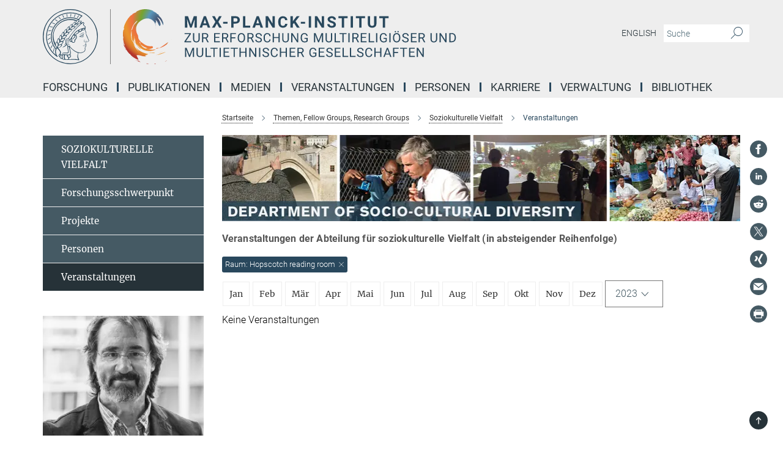

--- FILE ---
content_type: text/html; charset=utf-8
request_url: https://www.mmg.mpg.de/events/126251?room=Hopscotch+reading+room&year=2023
body_size: 21623
content:
<!DOCTYPE html>
<html prefix="og: http://ogp.me/ns#" lang="de">
<head>
  <meta http-equiv="X-UA-Compatible" content="IE=edge">
  <meta content="width=device-width, initial-scale=1.0" name="viewport">
  <meta http-equiv="Content-Type" content="text/html; charset=utf-8"/>
  <title>Veranstaltungen</title>
  
  <meta name="keywords" content="" /><meta name="description" content="" />
  
  
<meta property="og:title" content="Veranstaltungen">
<meta property="og:description" content="">
<meta property="og:type" content="website">
<meta property="og:url" content="https://www.mmg.mpg.de/126251/veranstaltungen">
<meta property="og:image" content="https://www.mmg.mpg.de/assets/og-logo-281c44f14f2114ed3fe50e666618ff96341055a2f8ce31aa0fd70471a30ca9ed.jpg">


  
  


  <meta name="msapplication-TileColor" content="#fff" />
<meta name="msapplication-square70x70logo" content="/assets/touch-icon-70x70-16c94b19254f9bb0c9f8e8747559f16c0a37fd015be1b4a30d7d1b03ed51f755.png" />
<meta name="msapplication-square150x150logo" content="/assets/touch-icon-150x150-3b1e0a32c3b2d24a1f1f18502efcb8f9e198bf2fc47e73c627d581ffae537142.png" />
<meta name="msapplication-wide310x150logo" content="/assets/touch-icon-310x150-067a0b4236ec2cdc70297273ab6bf1fc2dcf6cc556a62eab064bbfa4f5256461.png" />
<meta name="msapplication-square310x310logo" content="/assets/touch-icon-310x310-d33ffcdc109f9ad965a6892ec61d444da69646747bd88a4ce7fe3d3204c3bf0b.png" />
<link rel="apple-touch-icon" type="image/png" href="/assets/touch-icon-180x180-a3e396f9294afe6618861344bef35fc0075f9631fe80702eb259befcd682a42c.png" sizes="180x180">
<link rel="icon" type="image/png" href="/assets/touch-icon-32x32-143e3880a2e335e870552727a7f643a88be592ac74a53067012b5c0528002367.png" sizes="32x32">

  <link rel="preload" href="/assets/roboto-v20-latin-ext_latin_greek-ext_greek_cyrillic-ext_cyrillic-700-8d2872cf0efbd26ce09519f2ebe27fb09f148125cf65964890cc98562e8d7aa3.woff2" as="font" type="font/woff2" crossorigin="anonymous">
  
  
  
  <script>var ROOT_PATH = '/';var LANGUAGE = 'de';var PATH_TO_CMS = 'https://mmg.iedit.mpg.de';var INSTANCE_NAME = 'mmg';</script>
  
      <link rel="stylesheet" media="all" href="/assets/responsive_live_blue-1d7255b4d015a52b4e4627dda8f2c44a02457e7c528b50cb5bb21b31a3d27288.css" />
    <link rel="stylesheet" media="all" href="/assets/responsive/headerstylesheets/mmg-header-d3f9c77db7d438e18d0af9f09b3aecd53c0a7d9dd10b39f919b4142d09b243c8.css" />

<script>
  window.addEventListener("load", function() {
    var linkElement = document.createElement("link");
    linkElement.rel="stylesheet";
    linkElement.href="/assets/katex/katex-4c5cd0d7a0c68fd03f44bf90378c50838ac39ebc09d5f02a7a9169be65ab4d65.css";
    linkElement.media="all";
    document.head.appendChild(linkElement);
  });
</script>


  

  

  <script>
  if(!window.DCLGuard) {
    window.DCLGuard=true;
  }
</script>
<script type="module">
//<![CDATA[
document.body.addEventListener('Base',function(){  (function (global) {
    if (global.MpgApp && global.MpgApp.object) {
      global.MpgApp.object.id = +'126251';
    }
  }(window));
});
/*-=deferred=-*/
//]]>
</script>
  <link rel="canonical" href="https://www.mmg.mpg.de/126251/veranstaltungen" />


  
  <meta name="csrf-param" content="authenticity_token" />
<meta name="csrf-token" content="3J299D-wthlMvqMNpcPXzfLAf3NDQFoz9llLE89em7pbixpkySlLZUZxanCW9YKZhGXjgUoDK6HO9vknCOSeAA" />
  <meta name="generator" content="JustRelate CX Cloud (www.justrelate.com)" />
  
  
      <link rel="alternate" hreflang="en" href="https://www.mmg.mpg.de/126417/events-scd" />
    <link rel="alternate" hreflang="de" href="https://www.mmg.mpg.de/126251/veranstaltungen" />


  
    <script type="module" >
      window.allHash = { 'manifest':'/assets/manifest-04024382391bb910584145d8113cf35ef376b55d125bb4516cebeb14ce788597','responsive/modules/display_pubman_reference_counter':'/assets/responsive/modules/display_pubman_reference_counter-8150b81b51110bc3ec7a4dc03078feda26b48c0226aee02029ee6cf7d5a3b87e','responsive/modules/video_module':'/assets/responsive/modules/video_module-231e7a8449475283e1c1a0c7348d56fd29107c9b0d141c824f3bd51bb4f71c10','responsive/live/annual_report_overview':'/assets/responsive/live/annual_report_overview-f7e7c3f45d3666234c0259e10c56456d695ae3c2df7a7d60809b7c64ce52b732','responsive/live/annual_review_overview':'/assets/responsive/live/annual_review_overview-49341d85de5d249f2de9b520154d516e9b4390cbf17a523d5731934d3b9089ec','responsive/live/deferred-picture-loader':'/assets/responsive/live/deferred-picture-loader-088fb2b6bedef1b9972192d465bc79afd9cbe81cefd785b8f8698056aa04cf93','responsive/live/employee':'/assets/responsive/live/employee-ac8cd3e48754c26d9eaf9f9965ab06aca171804411f359cbccd54a69e89bc31c','responsive/live/employee_landing_page':'/assets/responsive/live/employee_landing_page-ac8cd3e48754c26d9eaf9f9965ab06aca171804411f359cbccd54a69e89bc31c','responsive/live/employee_search':'/assets/responsive/live/employee_search-47a41df3fc7a7dea603765ad3806515b07efaddd7cf02a8d9038bdce6fa548a1','responsive/live/event_overview':'/assets/responsive/live/event_overview-817c26c3dfe343bed2eddac7dd37b6638da92babec077a826fde45294ed63f3c','responsive/live/gallery_overview':'/assets/responsive/live/gallery_overview-459edb4dec983cc03e8658fafc1f9df7e9d1c78786c31d9864e109a04fde3be7','responsive/live/institute_page':'/assets/responsive/live/institute_page-03ec6d8aaec2eff8a6c1522f54abf44608299523f838fc7d14db1e68d8ec0c7a','responsive/live/institutes_map':'/assets/responsive/live/institutes_map-588c0307e4a797238ba50134c823708bd3d8d640157dc87cf24b592ecdbd874e','responsive/live/job_board':'/assets/responsive/live/job_board-0db2f3e92fdcd350960e469870b9bef95adc9b08e90418d17a0977ae0a9ec8fd','responsive/live/newsroom':'/assets/responsive/live/newsroom-c8be313dabf63d1ee1e51af14f32628f2c0b54a5ef41ce999b8bd024dc64cad2','responsive/live/organigramm':'/assets/responsive/live/organigramm-18444677e2dce6a3c2138ce8d4a01aca7e84b3ea9ffc175b801208634555d8ff','responsive/live/research_page':'/assets/responsive/live/research_page-c8be313dabf63d1ee1e51af14f32628f2c0b54a5ef41ce999b8bd024dc64cad2','responsive/live/science_gallery_overview':'/assets/responsive/live/science_gallery_overview-5c87ac26683fe2f4315159efefa651462b87429147b8f9504423742e6b7f7785','responsive/live/tabcard':'/assets/responsive/live/tabcard-be5f79406a0a3cc678ea330446a0c4edde31069050268b66ce75cfda3592da0d','live/advent_calendar':'/assets/live/advent_calendar-4ef7ec5654db2e7d38c778dc295aec19318d2c1afcbbf6ac4bfc2dde87c57f12','live/employee':'/assets/live/employee-fb8f504a3309f25dbdd8d3cf3d3f55c597964116d5af01a0ba720e7faa186337','live/employee_landing_page':'/assets/live/employee_landing_page-fb8f504a3309f25dbdd8d3cf3d3f55c597964116d5af01a0ba720e7faa186337','live/gallery_overview':'/assets/live/gallery_overview-18a0e0553dd83304038b0c94477d177e23b8b98bff7cb6dd36c7c99bf8082d12','live/podcast_page':'/assets/live/podcast_page-fe7023d277ed2b0b7a3228167181231631915515dcf603a33f35de7f4fd9566f','live/video_page':'/assets/live/video_page-62efab78e58bdfd4531ccfc9fe3601ea90abeb617a6de220c1d09250ba003d37','responsive/mpg_common/live/dropdown_list':'/assets/responsive/mpg_common/live/dropdown_list-71372d52518b3cb50132756313972768fdec1d4fa3ffa38e6655696fe2de5c0b','responsive/mpg_common/live/event_calendar':'/assets/responsive/mpg_common/live/event_calendar-719dd7e7333c7d65af04ddf8e2d244a2646b5f16d0d7f24f75b0bb8c334da6a5','responsive/mpg_common/live/event_registration':'/assets/responsive/mpg_common/live/event_registration-e6771dca098e37c2858ff2b690497f83a2808b6c642e3f4540e8587e1896c84e','responsive/mpg_common/live/expandable':'/assets/responsive/mpg_common/live/expandable-e2143bde3d53151b5ff7279eaab589f3fefb4fd31278ca9064fd6b83b38d5912','responsive/mpg_common/live/gallery_youtube_video':'/assets/responsive/mpg_common/live/gallery_youtube_video-b859711b59a5655b5fa2deb87bd0d137460341c3494a5df957f750c716970382','responsive/mpg_common/live/interactive_table':'/assets/responsive/mpg_common/live/interactive_table-bff65d6297e45592f8608cd64814fc8d23f62cb328a98b482419e4c25a31fdde','responsive/mpg_common/live/intersection-observer':'/assets/responsive/mpg_common/live/intersection-observer-9e55d6cf2aac1d0866ac8588334111b664e643e4e91b10c5cbb42315eb25d974','responsive/mpg_common/live/main_menu':'/assets/responsive/mpg_common/live/main_menu-43966868573e0e775be41cf218e0f15a6399cf3695eb4297bae55004451acada','responsive/mpg_common/live/news_publication_overview':'/assets/responsive/mpg_common/live/news_publication_overview-d1aae55c18bfd7cf46bad48f7392e51fc1b3a3b887bc6312a39e36eaa58936fa','responsive/mpg_common/live/reverse':'/assets/responsive/mpg_common/live/reverse-9d6a32ce7c0f41fbc5249f8919f9c7b76cacd71f216c9e6223c27560acf41c8b','responsive/mpg_common/live/shuffle':'/assets/responsive/mpg_common/live/shuffle-14b053c3d32d46209f0572a91d3240487cd520326247fc2f1c36ea4d3a6035eb','responsive/mpg_common/live/slick_lazyloader':'/assets/responsive/mpg_common/live/slick_lazyloader-ea2704816b84026f362aa3824fcd44450d54dffccb7fca3c853d2f830a5ce412','responsive/mpg_common/live/video':'/assets/responsive/mpg_common/live/video-55b7101b2ac2622a81eba0bdefd94b5c5ddf1476b01f4442c3b1ae855b274dcf','responsive/mpg_common/live/youtube_extension':'/assets/responsive/mpg_common/live/youtube_extension-2b42986b3cae60b7e4153221d501bc0953010efeadda844a2acdc05da907e90f','preview/_pdf_sorting':'/assets/preview/_pdf_sorting-8fa7fd1ef29207b6c9a940e5eca927c26157f93f2a9e78e21de2578e6e06edf0','preview/advent_calendar':'/assets/preview/advent_calendar-4ef7ec5654db2e7d38c778dc295aec19318d2c1afcbbf6ac4bfc2dde87c57f12','preview/annual_review_search':'/assets/preview/annual_review_search-8fa7fd1ef29207b6c9a940e5eca927c26157f93f2a9e78e21de2578e6e06edf0','preview/edit_overlays':'/assets/preview/edit_overlays-cef31afd41d708f542672cc748b72a6b62ed10df9ee0030c11a0892ae937db70','preview/employee':'/assets/preview/employee-fb8f504a3309f25dbdd8d3cf3d3f55c597964116d5af01a0ba720e7faa186337','preview/employee_landing_page':'/assets/preview/employee_landing_page-fb8f504a3309f25dbdd8d3cf3d3f55c597964116d5af01a0ba720e7faa186337','preview/gallery_overview':'/assets/preview/gallery_overview-ca27fbd8e436a0f15e28d60a0a4a5861f7f9817b9cb44cb36ae654ebe03eec2a','preview/lodash':'/assets/preview/lodash-01fbab736a95109fbe4e1857ce7958edc28a78059301871a97ed0459a73f92d2','preview/overlay':'/assets/preview/overlay-4b3006f01cc2a80c44064f57acfdb24229925bbf211ca5a5e202b0be8cd2e66e','preview/overlay_ajax_methods':'/assets/preview/overlay_ajax_methods-0cceedf969995341b0aeb5629069bf5117896d2b053822e99f527e733430de65','preview/pdf_overview':'/assets/preview/pdf_overview-8fa7fd1ef29207b6c9a940e5eca927c26157f93f2a9e78e21de2578e6e06edf0','preview/podcast_page':'/assets/preview/podcast_page-8b696f28fe17c5875ac647a54463d6cf4beda5fa758ba590dd50d4f7d11e02a0','preview/preview':'/assets/preview/preview-7d20d27ffa274bf0336cbf591613fbbffd4fa684d745614240e81e11118b65c2','preview/science_gallery_overview':'/assets/preview/science_gallery_overview-00600feadb223d3b4cb5432a27cc6bee695f2b95225cb9ecf2e9407660ebcc35','preview/video_page':'/assets/preview/video_page-5359db6cf01dcd5736c28abe7e77dabdb4c7caa77184713f32f731d158ced5a8','preview_manifest':'/assets/preview_manifest-04024382391bb910584145d8113cf35ef376b55d125bb4516cebeb14ce788597','editmarker':'/assets/editmarker-b8d0504e39fbfef0acc731ba771c770852ec660f0e5b8990b6d367aefa0d9b9c','live':'/assets/live-4aa8e228b0242df1d2d064070d3be572a1ad3e67fe8c70b092213a5236b38737','print':'/assets/print-08c7a83da7f03ca9674c285c1cc50a85f44241f0bcef84178df198c8e9805c3c','mpg_base':'/assets/mpg_base-161fbafcd07f5fc9b56051e8acd88e712c103faef08a887e51fdcf16814b7446','mpg_fouc':'/assets/mpg_fouc-e8a835d89f91cf9c99be7a651f3ca1d04175934511621130554eef6aa910482c','mpg_amd':'/assets/mpg_amd-7c9ab00ac1b3a8c78cac15f76b6d33ed50bb1347cea217b0848031018ef80c94','mpg_amd_bundle':'/assets/mpg_amd_bundle-932e0d098e1959a6b4654b199e4c02974ab670115222c010a0bcc14756fce071','responsive/friendlycaptcha/widget.module.min':'/assets/responsive/friendlycaptcha/widget.module.min-19cabfb2100ce6916acaa628a50895f333f8ffb6a12387af23054565ee2122f2','responsive/honeybadger.min':'/assets/responsive/honeybadger.min-213763a8258237e8c4d12f0dbd98d8a966023b02f7433c1a05c1bace6ef120ec','responsive_live':'/assets/responsive_live-d4b4a938cbf67a69dc6ba9767c95bb10486874f069e457abc2ad6f53c7126fac','katex/katex':'/assets/katex/katex-ca9d4097b1925d5d729e5c4c7ffcdb44112ba08c53e7183feb26afa6927cc4fd','responsive/tsmodules/cashew':'/assets/responsive/tsmodules/cashew-f2b3a6f988f933937212c2239a5008703225511ab19b4a6d6cbead2e9904ae21','responsive/tsmodules/datahandler':'/assets/responsive/tsmodules/datahandler-18b09253aa824ba684b48d41aea5edb6321851210404bdc3c47922c961181980','responsive/tsmodules/edit-menu':'/assets/responsive/tsmodules/edit-menu-ed8038730fbc4b64d700f28f3ccdcc8c33cc558e1182af3f37b6b4374a3ad3b6','responsive/tsmodules/edit':'/assets/responsive/tsmodules/edit-80ca9b5137f2eeb575e45f3ff1fd611effb73bd27d9f920d5f758c27a4212067','responsive/tsmodules/image-information':'/assets/responsive/tsmodules/image-information-2766379bd0ae7c612169084e5437d5662006eec54acbecba9f83ac8773ac20fa','responsive/tsmodules/languages':'/assets/responsive/tsmodules/languages-33d886fa0f8a758ac8817dfaf505c136d22e86a95988298f3b14cf46c870a586','responsive/tsmodules/menu':'/assets/responsive/tsmodules/menu-dc7cee42b20a68a887e06bb1979d6ecc601ff8dd361b80cc6a8190e33ab7f005','responsive/tsmodules/notify':'/assets/responsive/tsmodules/notify-44b67b61195156d3827af8dfd00797cd327f013dc404720659f2d3da19cf6f77','responsive/tsmodules/virtual-form':'/assets/responsive/tsmodules/virtual-form-31974440dbd9f79534149b9376a63b1f2e0b542abb5ba898e4fbaeef377d66ca' }
    </script>
    <script type="module">
//<![CDATA[
document.body.addEventListener('AMD',function(){    requirejs.config({
      waitSeconds:0,
      paths: allHash
    })
});
/*-=deferred=-*/
//]]>
</script></head>

 <body class="mmg event_overview  language-de" id="top">
  
  
  

<header class="navbar hero navigation-on-bottom">

  <div class="container remove-padding header-main-container">


    <div class="navbar-header">
        <a class="navbar-brand mpg-icon mpg-icon-logo language-de language-deblue" aria-label="Logo Max-Planck-Institut zur Erforschung multireligiöser und multiethnischer Gesellschaften, zur Startseite" href="/startseite"></a>
    </div>

    <div class="lang-search">
      <div class="collapse navbar-collapse bs-navbar-collapse">
        <ul class="hidden-xs hidden-sm nav navbar-nav navbar-right navbar-meta">
          <li class="language-switcher-links">
            
    <a href="/126417/events-scd">English</a>


          </li>
          <li>
            <form class="navbar-form navbar-left search-field hidden-xs" role="search" action="/2592/suchergebnis" accept-charset="UTF-8" method="get">
  <div class="form-group noindex">
    <input class="form-control searchfield"
      name="searchfield"
      placeholder="Suche"
      value=""
      type="search"
      aria-label="Bitte geben Sie einen Suchbegriff ein."
    />
    <button class="btn btn-default searchbutton" aria-label="Suche">
      <i class="mpg-icon mpg-icon-search" role="img" aria-hidden="true"></i>
    </button>
  </div>
</form>
          </li>
          <li>
            
          </li>

        </ul>
      </div>
    </div>


    <div class="navbar-title-wrapper">

      <nav class="navbar navbar-default" aria-label="Hauptnavigation">
        <div class="navbar-header">
          <div class="visible-xs visible-sm">
            <button class="nav-btn navbar-toggle" type="button" data-toggle="collapse" data-target="#main-navigation-container" aria-haspopup="true" aria-expanded="false" aria-label="Hauptnavigations-Schalter">
              <svg width="40" height="40" viewBox="-25 -25 50 50">
                <circle cx="0" cy="0" r="25" fill="none"/>
                <rect class="burgerline-1" x="-15" y="-12" width="30" height="4" fill="black"/>
                <rect class="burgerline-2" x="-15" y="-2" width="30" height="4" fill="black"/>
                <rect class="burgerline-3" x="-15" y="8" width="30" height="4" fill="black"/>
              </svg>
            </button>
          </div>
        </div>

        <div class="collapse navbar-collapse js-navbar-collapse noindex" id="main-navigation-container">

          <div class="mobile-search-pwa-container">
            <div class="mobile-search-container">
              <form class="navbar-form navbar-left search-field visible-sm visible-xs mobile clearfix" role="search" action="/2592/suchergebnis" accept-charset="UTF-8" method="get">
  <div class="form-group noindex">
    <input class="form-control searchfield"
      name="searchfield"
      placeholder="Suche"
      value=""
      type="search"
      aria-label="Bitte geben Sie einen Suchbegriff ein."
    />
    <button class="btn btn-default searchbutton" aria-label="Suche">
      <i class="mpg-icon mpg-icon-search" role="img" aria-hidden="true"></i>
    </button>
  </div>
</form>
            </div>
              
          </div>

          
            <ul class="nav navbar-nav col-xs-12" id="main_nav" data-timestamp="2026-01-05T16:04:01.513Z">
<li class="dropdown mega-dropdown clearfix" tabindex="0" data-positioning="3">
<a class="main-navi-item dropdown-toggle undefined" id="Root-de.0">Forschung<span class="arrow-dock"></span></a><a class="dropdown-toggle visible-xs visible-sm" data-no-bs-toggle="dropdown" role="button" aria-expanded="false" aria-controls="flyout-Root-de.0"><span class="mpg-icon mpg-icon-down2"></span></a><ul id="flyout-Root-de.0" class="col-xs-12 dropdown-menu  mega-dropdown-menu row">
<li class="col-xs-12 col-sm-4 menu-column"><ul class="main">
<li class="dropdown-title">
<a id="Root-de.0.0.0">Kernthemen</a><ul>
<li><a href="/1221502/organisationen" id="Root-de.0.0.0.0">Institutionen und Organisationen</a></li>
<li><a href="/1223050/interaktionen" id="Root-de.0.0.0.1">Soziale Interaktionen und Einstellungen</a></li>
<li><a href="/1223928/erfahrungen" id="Root-de.0.0.0.2">Individuen und ihre Erfahrungen</a></li>
</ul>
</li>
<li class="dropdown-title">
<a href="/themen" id="Root-de.0.0.1">Abteilungen</a><ul>
<li><a href="/1418718/ungleichheit-transformation-und-konflikt" id="Root-de.0.0.1.0">Abteilung für Ungleichheit, Transformation und Konflikt</a></li>
<li><a href="/1463431/politische-institutionen-und-konflikt" id="Root-de.0.0.1.1">Abteilung für politische Institutionen und Konflikt</a></li>
<li><a href="/scd-de" id="Root-de.0.0.1.2">Abteilung für soziokulturelle Vielfalt</a></li>
</ul>
</li>
<li class="dropdown-title">
<a id="Root-de.0.0.2">Ehemalige Abteilungen und Gruppen</a><ul>
<li><a href="/elp-de" id="Root-de.0.0.2.0">Abteilung für Ethik, Recht und Politik 2015-2021</a></li>
<li><a href="/rdd-de" id="Root-de.0.0.2.1">Abteilung für Religiöse Vielfalt 2009-2021</a></li>
<li><a href="/mprg-amrith-de" id="Root-de.0.0.2.2">MPRG "Ageing in a Time of Mobility" 2017-2025</a></li>
<li><a href="/mprg-walton-de" id="Root-de.0.0.2.3">MPRG "Empires of Memory" 2016-2022</a></li>
<li><a href="/mpfg-hirschl-de" id="Root-de.0.0.2.4">MPFG "Comparative Constitutionalism" 2018-2021</a></li>
<li><a href="/mpfg-koenig-de" id="Root-de.0.0.2.5">MPFG "Governance of Cultural Diversity" 2011-2021</a></li>
<li><a href="/1115177/minerva-fast-track-research-group-migration-identity-and-blackness-in-europe" id="Root-de.0.0.2.6">Minerva Fast Track research group "Migration, Identity and Blackness in Europe" 2023-2025</a></li>
</ul>
</li>
</ul></li>
<li class="col-xs-12 col-sm-4 menu-column"><ul class="main">
<li class="dropdown-title"><a href="/1411424/aus-dem-mpi" id="Root-de.0.1.0">Aus dem MPI</a></li>
<li class="dropdown-title"><a href="/770364/forschungsberichte" id="Root-de.0.1.1">Forschungsberichte</a></li>
<li class="dropdown-title"><a href="/769480/jahresbericht" id="Root-de.0.1.2">Beiträge zum Jahrbuch der MPG</a></li>
</ul></li>
<li class="col-xs-12 col-sm-4 menu-column"><ul class="main">
<li class="dropdown-title">
<a href="/grossprojekte" id="Root-de.0.2.0">Grossprojekte</a><ul>
<li><a href="/1397077/diversity-assent-in-urban-germany-diva" id="Root-de.0.2.0.0">Diversity Assent in Urban Germany (DivA)</a></li>
<li><a href="/640536/encounters-ora-joint-research-project" id="Root-de.0.2.0.1">ENCOUNTERS - ORA Joint Research Project "Muslim-Jewish encounter, diversity &amp; distance in urban Europe: Religion, culture and social model"</a></li>
<li><a href="/956894/the-new-guards" id="Root-de.0.2.0.2">The New Guards</a></li>
</ul>
</li>
<li class="dropdown-title">
<a id="Root-de.0.2.1">Abgeschlossen</a><ul>
<li><a href="/682930/academy-for-african-urban-diversity" id="Root-de.0.2.1.0">Academy for African Urban Diversity (AAUD) (abgeschlossen)</a></li>
<li><a href="/327745/asylbewerber-innen-zwischen-unterbringung-und-integration" id="Root-de.0.2.1.1">Asylbewerber/-innen zwischen Unterbringung und Integration (abgeschlossen)</a></li>
<li><a href="/672187/datarama" id="Root-de.0.2.1.2">Das DATARAMA (abgeschlossen)</a></li>
<li><a href="/349368/diversity-and-contact" id="Root-de.0.2.1.3">Diversity and contact (‘DivCon’) (abgeschlossen)</a></li>
<li><a href="/366545/globaldivercities" id="Root-de.0.2.1.4">GlobaldiverCities (abgeschlossen)</a></li>
<li><a class="external" href="http://www.eth.mpg.de/4397318/wimi" target="_blank" id="Root-de.0.2.1.5">Die Herausforderungen von Migration, Integration und Exklusion (WiMi) (abgeschlossen)</a></li>
<li><a href="/150821/staedte-und-die-herausforderungen-der-diversitaet" id="Root-de.0.2.1.6">Städte und die Herausforderungen der Diversität (CityDiv) (abgeschlossen)</a></li>
<li><a href="/345839/super-diversity-south-africa" id="Root-de.0.2.1.7">Super-diversity, South-Africa (abgeschlossen)</a></li>
<li><a href="/353399/die-vielfalt-der-beduerfnisse-und-zukunftsvisionen-von-gefluechteten" id="Root-de.0.2.1.8">Die Vielfalt der Bedürfnisse und Zukunftsvisionen von Geflüchteten (abgeschlossen)</a></li>
<li><a href="/329172/zomidi" id="Root-de.0.2.1.9">Zivilgesellschaftliche Organisationen und die Herausforderungen von Migration und Diversität (ZOMiDi) (abgeschlossen)</a></li>
</ul>
</li>
</ul></li>
</ul>
</li>
<li class="dropdown mega-dropdown clearfix" tabindex="0" data-positioning="3">
<a class="main-navi-item dropdown-toggle undefined" id="Root-de.1">Publikationen<span class="arrow-dock"></span></a><a class="dropdown-toggle visible-xs visible-sm" data-no-bs-toggle="dropdown" role="button" aria-expanded="false" aria-controls="flyout-Root-de.1"><span class="mpg-icon mpg-icon-down2"></span></a><ul id="flyout-Root-de.1" class="col-xs-12 dropdown-menu  mega-dropdown-menu row">
<li class="col-xs-12 col-sm-4 menu-column"><ul class="main"><li class="dropdown-title">
<a id="Root-de.1.0.0">Publikationen</a><ul>
<li><a href="/1297201/alle-publikationen" id="Root-de.1.0.0.0">Publikationen der Mitarbeiter*innen</a></li>
<li><a href="/global-diversities" id="Root-de.1.0.0.1">Buchreihe "Global Diversities"</a></li>
<li><a href="/workingpapers" id="Root-de.1.0.0.2">Working Papers</a></li>
</ul>
</li></ul></li>
<li class="col-xs-12 col-sm-4 menu-column"><ul class="main"><li class="dropdown-title">
<a id="Root-de.1.1.0">Online-Zeitschriften</a><ul>
<li><a href="/global-networks-de" id="Root-de.1.1.0.0">Global Networks</a></li>
<li><a class="external" href="https://newdiversities.mmg.mpg.de/" target="_blank" id="Root-de.1.1.0.1">New Diversities</a></li>
<li><a class="external" href="https://cityscapesmag.com/" target="_blank" id="Root-de.1.1.0.2">CityScapes</a></li>
</ul>
</li></ul></li>
<li class="col-xs-12 col-sm-4 menu-column">
</ul>
</li>
<li class="dropdown mega-dropdown clearfix" tabindex="0" data-positioning="3">
<a class="main-navi-item dropdown-toggle undefined" id="Root-de.2">Medien<span class="arrow-dock"></span></a><a class="dropdown-toggle visible-xs visible-sm" data-no-bs-toggle="dropdown" role="button" aria-expanded="false" aria-controls="flyout-Root-de.2"><span class="mpg-icon mpg-icon-down2"></span></a><ul id="flyout-Root-de.2" class="col-xs-12 dropdown-menu  mega-dropdown-menu row">
<li class="col-xs-12 col-sm-4 menu-column"><ul class="main"><li class="dropdown-title">
<a id="Root-de.2.0.0">Videos &amp; Podcasts</a><ul>
<li><a href="/1323707/mpi-mmg-in-dialogue1" id="Root-de.2.0.0.0">MPI-MMG in Dialogue</a></li>
<li><a href="/991255/insights-mpimmg" id="Root-de.2.0.0.1">Insights@MPIMMG</a></li>
<li><a href="/1284518/one-to-one-mpimmg" id="Root-de.2.0.0.2">One to One@MPIMMG</a></li>
<li><a href="/1119921/latest-thinking" id="Root-de.2.0.0.3">"Latest Thinking"</a></li>
<li><a href="/1124105/about-research2" id="Root-de.2.0.0.4">Our research</a></li>
<li><a href="/1122199/event-recordings" id="Root-de.2.0.0.5">Events</a></li>
<li><a href="/1124597/Research-Podcasts" id="Root-de.2.0.0.6">Podcasts</a></li>
<li><a href="/1140342/the-city-show-podcast" id="Root-de.2.0.0.7">The City Show Podcast</a></li>
</ul>
</li></ul></li>
<li class="col-xs-12 col-sm-4 menu-column"><ul class="main">
<li class="dropdown-title">
<a id="Root-de.2.1.0">Blogs &amp; Interviews</a><ul>
<li><a href="/blogs" id="Root-de.2.1.0.0">Blogs</a></li>
<li><a href="/diversity-interviews-de" id="Root-de.2.1.0.1">Diversity Interviews</a></li>
</ul>
</li>
<li class="dropdown-title"><a class="external" href="http://photogallery-mmg.mpg.de/" target="_blank" id="Root-de.2.1.1">Fotogalerie Feldforschung</a></li>
<li class="dropdown-title"><a class="external" href="http://ageingandmobility.com/" target="_blank" id="Root-de.2.1.2">ATM - Visual Stories</a></li>
</ul></li>
<li class="col-xs-12 col-sm-4 menu-column"><ul class="main"><li class="dropdown-title">
<a id="Root-de.2.2.0">Visualisierungen</a><ul>
<li><a class="external" href="http://media.mmg.mpg.de/" target="_blank" id="Root-de.2.2.0.0">Datenvisualisierung</a></li>
<li><a class="external" href="http://www.superdiv.mmg.mpg.de/" target="_blank" id="Root-de.2.2.0.1">Superdiversity in Vancouver, Sydney and Auckland</a></li>
<li><a class="external" href="http://www.superdiv-canada.mmg.mpg.de/" target="_blank" id="Root-de.2.2.0.2">Superdiversity in Canadian Cities</a></li>
<li><a class="external" href="https://superdiv-newyork.mmg.mpg.de" target="_blank" id="Root-de.2.2.0.3">Superdiversity in New York</a></li>
<li><a href="/672187/datarama" id="Root-de.2.2.0.4">Das Datarama</a></li>
</ul>
</li></ul></li>
</ul>
</li>
<li class="dropdown mega-dropdown clearfix" tabindex="0" data-positioning="2">
<a class="main-navi-item dropdown-toggle undefined" id="Root-de.3">Veranstaltungen<span class="arrow-dock"></span></a><a class="dropdown-toggle visible-xs visible-sm" data-no-bs-toggle="dropdown" role="button" aria-expanded="false" aria-controls="flyout-Root-de.3"><span class="mpg-icon mpg-icon-down2"></span></a><ul id="flyout-Root-de.3" class="col-xs-12 dropdown-menu  mega-dropdown-menu row">
<li class="col-xs-12 col-sm-4 menu-column"><ul class="main"><li class="dropdown-title">
<a href="/47565/aktuelle" id="Root-de.3.0.0">Alle Veranstaltungen des MPI-MMG</a><ul>
<li><a href="/93581/veranstaltungen" id="Root-de.3.0.0.0">Ethik, Recht und Politik </a></li>
<li><a href="/317992/veranstaltungen" id="Root-de.3.0.0.1">Religiöse Vielfalt</a></li>
<li><a href="/126251/veranstaltungen" id="Root-de.3.0.0.2">Soziokulturelle Vielfalt</a></li>
<li><a href="/137831/veranstaltungen" id="Root-de.3.0.0.3">MPFG "Comparative Constitutionalism"</a></li>
<li><a href="/136242/veranstaltungen" id="Root-de.3.0.0.4">MPFG "Governance of Cultural Diversity"</a></li>
<li><a href="/136532/veranstaltungen" id="Root-de.3.0.0.5">MPRG "Ageing in a Time of Mobility"</a></li>
<li><a href="/136919/veranstaltungen" id="Root-de.3.0.0.6">MPRG "Empires of Memory"</a></li>
</ul>
</li></ul></li>
<li class="col-xs-12 col-sm-4 menu-column"><ul class="main">
<li class="dropdown-title"><a href="/930320/mpi-mmg-in-dialogue" id="Root-de.3.1.0">MPI-MMG in Dialogue</a></li>
<li class="dropdown-title"><a href="/817735/mpi-mmg-conferences" id="Root-de.3.1.1">MPI-MMG@Conferences</a></li>
<li class="dropdown-title"><a href="/826055/veranstaltungen" id="Root-de.3.1.2">Alumni Hour</a></li>
<li class="dropdown-title"><a href="/990137/mpi-mmg-at-goettinger-literaturherbst" id="Root-de.3.1.3">MPI-MMG @ Göttinger Literaturherbst</a></li>
<li class="dropdown-title"><a href="/1226592/max-planck-geht-zur-schule" id="Root-de.3.1.4">Max Planck geht zur Schule</a></li>
</ul></li>
</ul>
</li>
<li class="dropdown mega-dropdown clearfix" tabindex="0" data-positioning="1">
<a class="main-navi-item dropdown-toggle undefined" id="Root-de.4">Personen<span class="arrow-dock"></span></a><a class="dropdown-toggle visible-xs visible-sm" data-no-bs-toggle="dropdown" role="button" aria-expanded="false" aria-controls="flyout-Root-de.4"><span class="mpg-icon mpg-icon-down2"></span></a><ul id="flyout-Root-de.4" class="col-xs-12 dropdown-menu  mega-dropdown-menu row"><li class="col-xs-12 col-sm-4 menu-column"><ul class="main"><li class="dropdown-title">
<a href="/1288795/mitarbeitersuche" id="Root-de.4.0.0">Personensuche</a><ul>
<li><a href="/290364/direktor-innen" id="Root-de.4.0.0.0">Direktor*innen</a></li>
<li><a href="/wissenschaftliche-mitarbeiter-innen" id="Root-de.4.0.0.1">Wissenschaftler*innen und Gäste</a></li>
<li><a href="/gaeste" id="Root-de.4.0.0.2">Gäste</a></li>
<li><a href="/alumni-de" id="Root-de.4.0.0.3">Alumni</a></li>
<li><a href="/wissenschaftlicher-beirat" id="Root-de.4.0.0.4">Wissenschaftlicher Beirat 2010-2022</a></li>
<li><a href="/senior-research-partners-de" id="Root-de.4.0.0.5">Senior Research Partner</a></li>
<li><a href="/research-partners-de" id="Root-de.4.0.0.6">Research Partner</a></li>
<li><a href="/nichtwissenschaftliche-mitarbeiter-innen" id="Root-de.4.0.0.7">Service</a></li>
</ul>
</li></ul></li></ul>
</li>
<li class="dropdown mega-dropdown clearfix" tabindex="0" data-positioning="2">
<a class="main-navi-item dropdown-toggle undefined" id="Root-de.5">Karriere<span class="arrow-dock"></span></a><a class="dropdown-toggle visible-xs visible-sm" data-no-bs-toggle="dropdown" role="button" aria-expanded="false" aria-controls="flyout-Root-de.5"><span class="mpg-icon mpg-icon-down2"></span></a><ul id="flyout-Root-de.5" class="col-xs-12 dropdown-menu  mega-dropdown-menu row">
<li class="col-xs-12 col-sm-4 menu-column"><ul class="main">
<li class="dropdown-title"><a href="/stellenausschreibungen" id="Root-de.5.0.0">Aktuelle Stellenausschreibungen</a></li>
<li class="dropdown-title"><a href="/399553/call-for-papers" id="Root-de.5.0.1">Call for Papers</a></li>
<li class="dropdown-title"><a href="/115214/chancengleichheit" id="Root-de.5.0.2">Chancengleichheit</a></li>
</ul></li>
<li class="col-xs-12 col-sm-4 menu-column"><ul class="main"><li class="dropdown-title"><a href="/820197/alumni-corner" id="Root-de.5.1.0">Alumni Corner</a></li></ul></li>
</ul>
</li>
<li class="dropdown mega-dropdown clearfix" tabindex="0" data-positioning="1">
<a class="main-navi-item dropdown-toggle undefined" id="Root-de.6">Verwaltung<span class="arrow-dock"></span></a><a class="dropdown-toggle visible-xs visible-sm" data-no-bs-toggle="dropdown" role="button" aria-expanded="false" aria-controls="flyout-Root-de.6"><span class="mpg-icon mpg-icon-down2"></span></a><ul id="flyout-Root-de.6" class="col-xs-12 dropdown-menu  mega-dropdown-menu row"><li class="col-xs-12 col-sm-4 menu-column"><ul class="main"><li class="dropdown-title"><a href="/467823/kontakt" id="Root-de.6.0.0">Kontakt</a></li></ul></li></ul>
</li>
<li class="dropdown mega-dropdown clearfix" tabindex="0" data-positioning="2">
<a class="main-navi-item dropdown-toggle undefined" id="Root-de.7">Bibliothek<span class="arrow-dock"></span></a><a class="dropdown-toggle visible-xs visible-sm" data-no-bs-toggle="dropdown" role="button" aria-expanded="false" aria-controls="flyout-Root-de.7"><span class="mpg-icon mpg-icon-down2"></span></a><ul id="flyout-Root-de.7" class="col-xs-12 dropdown-menu  mega-dropdown-menu row">
<li class="col-xs-12 col-sm-4 menu-column"><ul class="main"><li class="dropdown-title">
<a href="/bibliothek" id="Root-de.7.0.0">Die Bibliothek</a><ul>
<li><a href="/bibliothek" id="Root-de.7.0.0.0">Bibliothek</a></li>
<li><a href="/141019/kontakt" id="Root-de.7.0.0.1">Team</a></li>
</ul>
</li></ul></li>
<li class="col-xs-12 col-sm-4 menu-column"><ul class="main"><li class="dropdown-title"><a class="external" href="http://elisa.mmg.mpg.de/" target="_blank" id="Root-de.7.1.0">Elisa</a></li></ul></li>
</ul>
</li>
</ul>

          <div class="text-center language-switcher visible-xs visible-sm">
            
    <a href="/126417/events-scd">English</a>


          </div>
        </div>
      </nav>
    </div>
  </div>
</header>

<header class="container-full-width visible-print-block">
  <div class="container">
    <div class="row">
      <div class="col-xs-12">
        <div class="content">
              <span class="mpg-icon mpg-icon-logo custom-print-header language-de">
                Max-Planck-Institut zur Erforschung multireligiöser und multiethnischer Gesellschaften
              </span>
        </div>
      </div>
    </div>
  </div>
</header>

<script type="module">
//<![CDATA[
document.body.addEventListener('Base',function(){  var mainMenu;
  if(typeof MpgCommon != "undefined") {
    mainMenu = new MpgCommon.MainMenu();
  }
});
/*-=deferred=-*/
//]]>
</script>
  
  <div id="page_content">
    <div class="container content-wrapper">
  <div class="row">
    <main>
      <article class="col-md-9 col-md-push-3">
        
        <div class="content py-0">
          <div class="noindex">
  <nav class="hidden-print" aria-label="Breadcrumb">
    <ol class="breadcrumb clearfix" vocab="http://schema.org/" typeof="BreadcrumbList">

          <li class="breadcrumb-item" property="itemListElement" typeof="ListItem">
            <a property="item"
               typeof="WebPage"
               href="/startseite"
               class=""
               title="">
              <span property="name">Startseite</span>
            </a>
            <meta property="position" content="1">
          </li>
          <li class="breadcrumb-item" property="itemListElement" typeof="ListItem">
            <a property="item"
               typeof="WebPage"
               href="/themen"
               class=""
               title="">
              <span property="name">Themen, Fellow Groups, Research Groups</span>
            </a>
            <meta property="position" content="2">
          </li>
          <li class="breadcrumb-item" property="itemListElement" typeof="ListItem">
            <a property="item"
               typeof="WebPage"
               href="/scd-de"
               class=""
               title="">
              <span property="name">Soziokulturelle Vielfalt</span>
            </a>
            <meta property="position" content="3">
          </li>
      <li class="breadcrumb-item active" property="itemListElement" typeof="ListItem" aria-current="page">
        <span property="name">Veranstaltungen</span>
        <meta property="position" content="4">
      </li>
    </ol>
  </nav>
</div>


        </div>
            <figure class="top-image" style="">
  <picture class="" data-iesrc="/903948/header_image-1751372149.jpg?t=eyJ3aWR0aCI6ODQ4LCJmaWxlX2V4dGVuc2lvbiI6ImpwZyIsIm9ial9pZCI6OTAzOTQ4fQ%3D%3D--f18099a6a2059ccb1e6543d481385bcb413d0c5f" data-alt="Bildmontage zum Thema soziokulturelle Vielfalt" data-class="img-responsive img-fluid figure-img"><source media="(max-width: 767px)" srcset="/903948/header_image-1751372149.webp?t=eyJ3aWR0aCI6NDE0LCJmaWxlX2V4dGVuc2lvbiI6IndlYnAiLCJvYmpfaWQiOjkwMzk0OH0%3D--c001e9bb47adfa5d0ce40c1e39b27da1ff420570 414w, /903948/header_image-1751372149.webp?t=eyJ3aWR0aCI6Mzc1LCJmaWxlX2V4dGVuc2lvbiI6IndlYnAiLCJvYmpfaWQiOjkwMzk0OH0%3D--cf238b1c57e2b832f88c89fc707518cfd3ca3b83 375w, /903948/header_image-1751372149.webp?t=eyJ3aWR0aCI6MzIwLCJmaWxlX2V4dGVuc2lvbiI6IndlYnAiLCJvYmpfaWQiOjkwMzk0OH0%3D--19072a27ac35e76a8db8f038b9834699db65e5d8 320w, /903948/header_image-1751372149.webp?t=eyJ3aWR0aCI6NDExLCJmaWxlX2V4dGVuc2lvbiI6IndlYnAiLCJvYmpfaWQiOjkwMzk0OH0%3D--fbbfdddb88c49d890035b5691c700f073cf9a523 411w, /903948/header_image-1751372149.webp?t=eyJ3aWR0aCI6NDgwLCJmaWxlX2V4dGVuc2lvbiI6IndlYnAiLCJvYmpfaWQiOjkwMzk0OH0%3D--fd381481c877ebd320b149137dacb6596e7a9500 480w, /903948/header_image-1751372149.webp?t=eyJ3aWR0aCI6MzYwLCJmaWxlX2V4dGVuc2lvbiI6IndlYnAiLCJvYmpfaWQiOjkwMzk0OH0%3D--3a41ef722aa252d025fcf545b43c14b7369fbcbc 360w, /903948/header_image-1751372149.webp?t=eyJ3aWR0aCI6ODI4LCJmaWxlX2V4dGVuc2lvbiI6IndlYnAiLCJvYmpfaWQiOjkwMzk0OH0%3D--41dffa81e8f56f5d3687e40994b656128f6e636d 828w, /903948/header_image-1751372149.webp?t=eyJ3aWR0aCI6NzUwLCJmaWxlX2V4dGVuc2lvbiI6IndlYnAiLCJvYmpfaWQiOjkwMzk0OH0%3D--c3408eb3af3910372cc496780a403c3744c4b425 750w, /903948/header_image-1751372149.webp?t=eyJ3aWR0aCI6NjQwLCJmaWxlX2V4dGVuc2lvbiI6IndlYnAiLCJvYmpfaWQiOjkwMzk0OH0%3D--05e77bc222140686283405db136542c4588c9593 640w, /903948/header_image-1751372149.webp?t=eyJ3aWR0aCI6ODIyLCJmaWxlX2V4dGVuc2lvbiI6IndlYnAiLCJvYmpfaWQiOjkwMzk0OH0%3D--c9d093faaed0c62ffd6f501fb110c4e052c8bfeb 822w, /903948/header_image-1751372149.webp?t=eyJ3aWR0aCI6OTYwLCJmaWxlX2V4dGVuc2lvbiI6IndlYnAiLCJvYmpfaWQiOjkwMzk0OH0%3D--8f88a1e44d3563385c723f919f39ead9e162307d 960w, /903948/header_image-1751372149.webp?t=eyJ3aWR0aCI6NzIwLCJmaWxlX2V4dGVuc2lvbiI6IndlYnAiLCJvYmpfaWQiOjkwMzk0OH0%3D--bba72afda012ec4ca34bb2716def641f68d1b9ce 720w" sizes="100vw" type="image/webp" /><source media="(max-width: 767px)" srcset="/903948/header_image-1751372149.jpg?t=eyJ3aWR0aCI6NDE0LCJmaWxlX2V4dGVuc2lvbiI6ImpwZyIsIm9ial9pZCI6OTAzOTQ4fQ%3D%3D--8a3c582d27cbc3b6380d43b16a70e7aeeabfeb5b 414w, /903948/header_image-1751372149.jpg?t=eyJ3aWR0aCI6Mzc1LCJmaWxlX2V4dGVuc2lvbiI6ImpwZyIsIm9ial9pZCI6OTAzOTQ4fQ%3D%3D--7455f13e53e3e2ca5491f157972158dfa1cab5be 375w, /903948/header_image-1751372149.jpg?t=eyJ3aWR0aCI6MzIwLCJmaWxlX2V4dGVuc2lvbiI6ImpwZyIsIm9ial9pZCI6OTAzOTQ4fQ%3D%3D--87d9a0263d02a0cce9f057c664d9b893661ad246 320w, /903948/header_image-1751372149.jpg?t=eyJ3aWR0aCI6NDExLCJmaWxlX2V4dGVuc2lvbiI6ImpwZyIsIm9ial9pZCI6OTAzOTQ4fQ%3D%3D--9ba16d34ec4da113d1afcda9470983f2ca1dcc8c 411w, /903948/header_image-1751372149.jpg?t=eyJ3aWR0aCI6NDgwLCJmaWxlX2V4dGVuc2lvbiI6ImpwZyIsIm9ial9pZCI6OTAzOTQ4fQ%3D%3D--a8b83bf14bcc342a74386ca555d5ecb83bd74ebb 480w, /903948/header_image-1751372149.jpg?t=eyJ3aWR0aCI6MzYwLCJmaWxlX2V4dGVuc2lvbiI6ImpwZyIsIm9ial9pZCI6OTAzOTQ4fQ%3D%3D--bd46b50fe8fb002fc7e63da665b1cb8af5c02345 360w, /903948/header_image-1751372149.jpg?t=eyJ3aWR0aCI6ODI4LCJmaWxlX2V4dGVuc2lvbiI6ImpwZyIsIm9ial9pZCI6OTAzOTQ4fQ%3D%3D--81fe381b67396badb1b2ddf14213b03695130b9e 828w, /903948/header_image-1751372149.jpg?t=eyJ3aWR0aCI6NzUwLCJmaWxlX2V4dGVuc2lvbiI6ImpwZyIsIm9ial9pZCI6OTAzOTQ4fQ%3D%3D--fceba63c95486540fea1eccee0dd92b0da933d40 750w, /903948/header_image-1751372149.jpg?t=eyJ3aWR0aCI6NjQwLCJmaWxlX2V4dGVuc2lvbiI6ImpwZyIsIm9ial9pZCI6OTAzOTQ4fQ%3D%3D--e13b2ed77620cf6520b9269993df2bd49af1c612 640w, /903948/header_image-1751372149.jpg?t=eyJ3aWR0aCI6ODIyLCJmaWxlX2V4dGVuc2lvbiI6ImpwZyIsIm9ial9pZCI6OTAzOTQ4fQ%3D%3D--af47e0d2c3204015fe768fcc16952f09f012bc65 822w, /903948/header_image-1751372149.jpg?t=eyJ3aWR0aCI6OTYwLCJmaWxlX2V4dGVuc2lvbiI6ImpwZyIsIm9ial9pZCI6OTAzOTQ4fQ%3D%3D--e8f00d2859ca53c53e7b894fab4364b0db273edd 960w, /903948/header_image-1751372149.jpg?t=eyJ3aWR0aCI6NzIwLCJmaWxlX2V4dGVuc2lvbiI6ImpwZyIsIm9ial9pZCI6OTAzOTQ4fQ%3D%3D--d8d163282a26e78a6e22ba2c1cf2492c02c59a61 720w" sizes="100vw" type="image/jpeg" /><source media="(min-width: 768px) and (max-width: 991px)" srcset="/903948/header_image-1751372149.webp?t=eyJ3aWR0aCI6NzUwLCJmaWxlX2V4dGVuc2lvbiI6IndlYnAiLCJvYmpfaWQiOjkwMzk0OH0%3D--c3408eb3af3910372cc496780a403c3744c4b425 750w, /903948/header_image-1751372149.webp?t=eyJ3aWR0aCI6MTUwMCwiZmlsZV9leHRlbnNpb24iOiJ3ZWJwIiwib2JqX2lkIjo5MDM5NDh9--ab88c820932c18b4dcfae5bdba7794d4abe354ad 1500w" sizes="750px" type="image/webp" /><source media="(min-width: 768px) and (max-width: 991px)" srcset="/903948/header_image-1751372149.jpg?t=eyJ3aWR0aCI6NzUwLCJmaWxlX2V4dGVuc2lvbiI6ImpwZyIsIm9ial9pZCI6OTAzOTQ4fQ%3D%3D--fceba63c95486540fea1eccee0dd92b0da933d40 750w, /903948/header_image-1751372149.jpg?t=eyJ3aWR0aCI6MTUwMCwiZmlsZV9leHRlbnNpb24iOiJqcGciLCJvYmpfaWQiOjkwMzk0OH0%3D--b7f75d139b6faab8a431cdb8410e9608e518cd44 1500w" sizes="750px" type="image/jpeg" /><source media="(min-width: 992px) and (max-width: 1199px)" srcset="/903948/header_image-1751372149.webp?t=eyJ3aWR0aCI6Njk4LCJmaWxlX2V4dGVuc2lvbiI6IndlYnAiLCJxdWFsaXR5Ijo4Niwib2JqX2lkIjo5MDM5NDh9--37056841cb196af9fe59aa1d511b68f452d63023 698w, /903948/header_image-1751372149.webp?t=eyJ3aWR0aCI6MTM5NiwiZmlsZV9leHRlbnNpb24iOiJ3ZWJwIiwib2JqX2lkIjo5MDM5NDh9--5a61e23a4702afac15aeda11ad25fd0e241ea6e4 1396w" sizes="698px" type="image/webp" /><source media="(min-width: 992px) and (max-width: 1199px)" srcset="/903948/header_image-1751372149.jpg?t=eyJ3aWR0aCI6Njk4LCJmaWxlX2V4dGVuc2lvbiI6ImpwZyIsIm9ial9pZCI6OTAzOTQ4fQ%3D%3D--91493f9cfe2f9110f174df8eb2438822528b7c83 698w, /903948/header_image-1751372149.jpg?t=eyJ3aWR0aCI6MTM5NiwiZmlsZV9leHRlbnNpb24iOiJqcGciLCJvYmpfaWQiOjkwMzk0OH0%3D--dbfc160d9b071547f03362222b5d423505fbfcfc 1396w" sizes="698px" type="image/jpeg" /><source media="(min-width: 1200px)" srcset="/903948/header_image-1751372149.webp?t=eyJ3aWR0aCI6ODQ4LCJmaWxlX2V4dGVuc2lvbiI6IndlYnAiLCJxdWFsaXR5Ijo4Niwib2JqX2lkIjo5MDM5NDh9--9b39b00efbfa66e4546cbd0dd3778d261dc5d419 848w, /903948/header_image-1751372149.webp?t=eyJ3aWR0aCI6MTY5NiwiZmlsZV9leHRlbnNpb24iOiJ3ZWJwIiwib2JqX2lkIjo5MDM5NDh9--a769331f41fe3fb1598d4799accd78da50b94a5e 1696w" sizes="848px" type="image/webp" /><source media="(min-width: 1200px)" srcset="/903948/header_image-1751372149.jpg?t=eyJ3aWR0aCI6ODQ4LCJmaWxlX2V4dGVuc2lvbiI6ImpwZyIsIm9ial9pZCI6OTAzOTQ4fQ%3D%3D--f18099a6a2059ccb1e6543d481385bcb413d0c5f 848w, /903948/header_image-1751372149.jpg?t=eyJ3aWR0aCI6MTY5NiwiZmlsZV9leHRlbnNpb24iOiJqcGciLCJvYmpfaWQiOjkwMzk0OH0%3D--36f968a18bc7785926566a6af16a0e2e2e31f7cb 1696w" sizes="848px" type="image/jpeg" /><img alt="Bildmontage zum Thema soziokulturelle Vielfalt" title="" id="responsive-header-image" class="img-responsive img-fluid figure-img" src="/903948/header_image-1751372149.jpg?t=eyJ3aWR0aCI6ODQ4LCJmaWxlX2V4dGVuc2lvbiI6ImpwZyIsIm9ial9pZCI6OTAzOTQ4fQ%3D%3D--f18099a6a2059ccb1e6543d481385bcb413d0c5f" /></picture>
</figure>



<div class="content">
  <h1 class="serif"></h1>
  <div class="social-media-buttons hidden-print ">
  <a class="social-button facebook" target="_blank" title="Facebook" href="http://www.facebook.com/sharer.php?t=Max-Planck-Institut+zur+Erforschung+multireligi%C3%B6ser+und+multiethnischer+Gesellschaften+-+Veranstaltungen&u=https%3A%2F%2Fwww.mmg.mpg.de%2F126251%2Fveranstaltungen"></a>
  <a class="social-button linkedin" target="_blank" title="LinkedIn" href="https://www.linkedin.com/sharing/share-offsite/?url=https%3A%2F%2Fwww.mmg.mpg.de%2F126251%2Fveranstaltungen"></a>
  <a class="social-button reddit" target="_blank" title="Reddit" href="https://reddit.com/submit?title=Max-Planck-Institut+zur+Erforschung+multireligi%C3%B6ser+und+multiethnischer+Gesellschaften+-+Veranstaltungen&url=https%3A%2F%2Fwww.mmg.mpg.de%2F126251%2Fveranstaltungen"></a>
  
  
  <a class="social-button twitter" target="_blank" title="Twitter" href="http://twitter.com/intent/tweet?text=Max-Planck-Institut+zur+Erforschung+multireligi%C3%B6ser+und+multiethnischer+Gesellschaften+-+Veranstaltungen&url=https%3A%2F%2Fwww.mmg.mpg.de%2F126251%2Fveranstaltungen"></a>
  <a class="social-button whatsapp visible-xs" title="WhatsApp" href="whatsapp://send?text=Max-Planck-Institut+zur+Erforschung+multireligi%C3%B6ser+und+multiethnischer+Gesellschaften+-+Veranstaltungen+https%3A%2F%2Fwww.mmg.mpg.de%2F126251%2Fveranstaltungen"></a>
  <a class="social-button xing" target="_blank" title="Xing" href="https://www.xing.com/spi/shares/new?url=https%3A%2F%2Fwww.mmg.mpg.de%2F126251%2Fveranstaltungen"></a>
  <a class="social-button email" title="E-Mail" href="mailto:?body=https%3A%2F%2Fwww.mmg.mpg.de%2F126251%2Fveranstaltungen&subject=Max-Planck-Institut%20zur%20Erforschung%20multireligi%C3%B6ser%20und%20multiethnischer%20Gesellschaften%20-%20Veranstaltungen"></a>
  <a class="social-button print" title="Print" href=""></a>
</div>
<script>
  function updateMastodonHref(event, link) {
    event.preventDefault();

    let site = prompt("Geben Sie den Mastodon-Server ein, den Sie verwenden (z. B. mastodon.social):");

    if (site) {
      try {
        let inputUrl;

        if (site.startsWith('http')) {
          inputUrl = new URL(site);
          inputUrl.protocol = "https:"
        } else {
          inputUrl = new URL('https://' + site);
        }

        let hostname = inputUrl.hostname;

        let url = new URL(link.href);
        url.hostname = hostname;

        window.open(url.toString(), "_blank");
      } catch (e) {
        console.error("Error updating Mastodon URL:", e);
        alert("Please enter a valid domain name");
      }
    }

    return false;
  }
</script>

  <p class="summary font-weight-bold">Veranstaltungen der Abteilung für soziokulturelle Vielfalt (in absteigender Reihenfolge)</p>
    
  <div class="event-active-filters">
      <span class="filter-choice">
        Raum: Hopscotch reading room
        <a class="search-choice-close" href="/events/126251?year=2023"></a>
      </span>
</div>

  <div class="date_filter article-select" data-selected-year="2023">
  <form>
      <input type="radio" name="month" id="1" value="1" /><label for="1">Jan</label>
      <input type="radio" name="month" id="2" value="2" /><label for="2">Feb</label>
      <input type="radio" name="month" id="3" value="3" /><label for="3">Mär</label>
      <input type="radio" name="month" id="4" value="4" /><label for="4">Apr</label>
      <input type="radio" name="month" id="5" value="5" /><label for="5">Mai</label>
      <input type="radio" name="month" id="6" value="6" /><label for="6">Jun</label>
      <input type="radio" name="month" id="7" value="7" /><label for="7">Jul</label>
      <input type="radio" name="month" id="8" value="8" /><label for="8">Aug</label>
      <input type="radio" name="month" id="9" value="9" /><label for="9">Sep</label>
      <input type="radio" name="month" id="10" value="10" /><label for="10">Okt</label>
      <input type="radio" name="month" id="11" value="11" /><label for="11">Nov</label>
      <input type="radio" name="month" id="12" value="12" /><label for="12">Dez</label>
      <input type="hidden" name="room" id="room" value="Hopscotch reading room" autocomplete="off" />
      <input type="hidden" name="year" id="year" value="2023" autocomplete="off" />

    <div class="dropdown">
      <button type="button" data-toggle="dropdown" aria-haspopup="true" aria-expanded="false" class="mpg-icon mpg-icon-down2">2023</button>
      <ul class="dropdown-menu" aria-labelledby="dLabel">
        <li>
          <a href="/events/126251?room=Hopscotch+reading+room">Alle</a>
        </li>
        <li>
          <a href="/events/126251?room=Hopscotch+reading+room&year=2025">2025</a>
        </li>
        <li>
          <a href="/events/126251?room=Hopscotch+reading+room&year=2024">2024</a>
        </li>
        <li>
          <a href="/events/126251?room=Hopscotch+reading+room&year=2023">2023</a>
        </li>
        <li>
          <a href="/events/126251?room=Hopscotch+reading+room&year=2022">2022</a>
        </li>
        <li>
          <a href="/events/126251?room=Hopscotch+reading+room&year=2021">2021</a>
        </li>
        <li>
          <a href="/events/126251?room=Hopscotch+reading+room&year=2020">2020</a>
        </li>
        <li>
          <a href="/events/126251?room=Hopscotch+reading+room&year=2019">2019</a>
        </li>
        <li>
          <a href="/events/126251?room=Hopscotch+reading+room&year=2018">2018</a>
        </li>
        <li>
          <a href="/events/126251?room=Hopscotch+reading+room&year=2017">2017</a>
        </li>
        <li>
          <a href="/events/126251?room=Hopscotch+reading+room&year=2016">2016</a>
        </li>
        <li>
          <a href="/events/126251?room=Hopscotch+reading+room&year=2015">2015</a>
        </li>
        <li>
          <a href="/events/126251?room=Hopscotch+reading+room&year=2014">2014</a>
        </li>
        <li>
          <a href="/events/126251?room=Hopscotch+reading+room&year=2013">2013</a>
        </li>
        <li>
          <a href="/events/126251?room=Hopscotch+reading+room&year=2012">2012</a>
        </li>
        <li>
          <a href="/events/126251?room=Hopscotch+reading+room&year=2011">2011</a>
        </li>
        <li>
          <a href="/events/126251?room=Hopscotch+reading+room&year=2010">2010</a>
        </li>
        <li>
          <a href="/events/126251?room=Hopscotch+reading+room&year=2009">2009</a>
        </li>
      </ul>
    </div>
  </form>
</div>

  <div class="meta-information">
    
  </div>
    <div class="no_events">
      Keine Veranstaltungen
    </div>
</div>


      </article>
    </main>
    <aside class="sidebar">

  <div class="col-md-3 col-md-pull-9">
    <div class="sidebar-slider">
      <div class="side-nav-scroller">
        
      </div>
    </div>
    <div class="graybox_container noindex hidden-print">
  
  
    <div class="linklist graybox clearfix">
      <ul>
          <li><a target="_self" class="" href="/scd-de">SOZIOKULTURELLE VIELFALT</a></li>
          <li><a target="_self" class="" href="/311488/forschungsschwerpunkt">Forschungsschwerpunkt</a></li>
          <li><a target="_self" class="" href="/projekte-scd">Projekte</a></li>
          <li><a target="_self" class="" href="/scd-personen">Personen</a></li>
          <li><a target="_self" class="" data-samepage="true" href="/126251/veranstaltungen">Veranstaltungen</a></li>
      </ul>
      <script type="text/javascript">
        /*-=deferred=-*/
        document
          .querySelectorAll(".linklist.graybox a[data-samepage]")
          .forEach(function(link) {
            if (link.hash == location.hash) link.classList.add("active")
          })
        document
          .querySelectorAll(".linklist.graybox a[data-childrenpage]")
          .forEach(function(link) {
            if (link.hash == location.hash) link.classList.add("active")
          })
      </script>
    </div>
</div>

    
<div class="group-extension">
  <div class="h3" role="button" aria-expanded="false" id="group_button_content_right_0" aria-controls="group_region_content_right_0">
    
    <i class="mpg-icon mpg-icon-down2"></i>
</div>  <div class="wrapper-mobile" role="region" id="group_region_content_right_0" aria-labelledby="group_button_content_right_0">
<div class="teaser-extension teaser horizontal">
  <div class="img-box">
      <a href="/steven-vertovec-de"><picture class="" data-iesrc="/363788/original-1751372149.jpg?t=eyJ3aWR0aCI6Mjg1LCJoZWlnaHQiOjIxMywiZml0IjoiY3JvcCIsImZpbGVfZXh0ZW5zaW9uIjoianBnIiwib2JqX2lkIjozNjM3ODh9--ad9b19e42d097be1414a667bb42c202d9176d656" data-alt="Portraitfoto von Steven Vertovec" data-class="img-responsive"><source media="(max-width: 767px)" srcset="/363788/original-1751372149.webp?t=eyJ3aWR0aCI6NDE0LCJoZWlnaHQiOjMxMCwiZml0IjoiY3JvcCIsImZpbGVfZXh0ZW5zaW9uIjoid2VicCIsIm9ial9pZCI6MzYzNzg4fQ%3D%3D--41a2d3e8ad041adaaa7e0654e67a905123bbe799 414w, /363788/original-1751372149.webp?t=eyJ3aWR0aCI6Mzc1LCJoZWlnaHQiOjI4MSwiZml0IjoiY3JvcCIsImZpbGVfZXh0ZW5zaW9uIjoid2VicCIsIm9ial9pZCI6MzYzNzg4fQ%3D%3D--190fc21f1628368477e65301da8c79b4226a945b 375w, /363788/original-1751372149.webp?t=eyJ3aWR0aCI6MzIwLCJoZWlnaHQiOjI0MCwiZml0IjoiY3JvcCIsImZpbGVfZXh0ZW5zaW9uIjoid2VicCIsIm9ial9pZCI6MzYzNzg4fQ%3D%3D--a4bbe71befb6577307d50dfa83b6392c0f5478d9 320w, /363788/original-1751372149.webp?t=eyJ3aWR0aCI6NDExLCJoZWlnaHQiOjMwOCwiZml0IjoiY3JvcCIsImZpbGVfZXh0ZW5zaW9uIjoid2VicCIsIm9ial9pZCI6MzYzNzg4fQ%3D%3D--9e3119c96d33017bb7b6b7427c5a34a7bc106ac7 411w, /363788/original-1751372149.webp?t=eyJ3aWR0aCI6NDgwLCJoZWlnaHQiOjM2MCwiZml0IjoiY3JvcCIsImZpbGVfZXh0ZW5zaW9uIjoid2VicCIsIm9ial9pZCI6MzYzNzg4fQ%3D%3D--5d1061f832bb8a78f1ba7a46026b702ef3e37a7e 480w, /363788/original-1751372149.webp?t=eyJ3aWR0aCI6MzYwLCJoZWlnaHQiOjI3MCwiZml0IjoiY3JvcCIsImZpbGVfZXh0ZW5zaW9uIjoid2VicCIsIm9ial9pZCI6MzYzNzg4fQ%3D%3D--c16d58f2eb90fab35210a749027c27c340944c97 360w, /363788/original-1751372149.webp?t=eyJ3aWR0aCI6ODI4LCJoZWlnaHQiOjYyMSwiZml0IjoiY3JvcCIsImZpbGVfZXh0ZW5zaW9uIjoid2VicCIsIm9ial9pZCI6MzYzNzg4fQ%3D%3D--8b07ec05cbd964c54cecce9f3503d4a04316695e 828w, /363788/original-1751372149.webp?t=eyJ3aWR0aCI6NzUwLCJoZWlnaHQiOjU2MiwiZml0IjoiY3JvcCIsImZpbGVfZXh0ZW5zaW9uIjoid2VicCIsIm9ial9pZCI6MzYzNzg4fQ%3D%3D--7209a1b1d4cb37d7db7e93571910456c4e9e5808 750w, /363788/original-1751372149.webp?t=eyJ3aWR0aCI6NjQwLCJoZWlnaHQiOjQ4MCwiZml0IjoiY3JvcCIsImZpbGVfZXh0ZW5zaW9uIjoid2VicCIsIm9ial9pZCI6MzYzNzg4fQ%3D%3D--e50e486fe7b48487231dc17b49c3e413ed229dcf 640w, /363788/original-1751372149.webp?t=eyJ3aWR0aCI6ODIyLCJoZWlnaHQiOjYxNiwiZml0IjoiY3JvcCIsImZpbGVfZXh0ZW5zaW9uIjoid2VicCIsIm9ial9pZCI6MzYzNzg4fQ%3D%3D--071b75bbd7ec1c822eaeb648f748cf3039329429 822w, /363788/original-1751372149.webp?t=eyJ3aWR0aCI6OTYwLCJoZWlnaHQiOjcyMCwiZml0IjoiY3JvcCIsImZpbGVfZXh0ZW5zaW9uIjoid2VicCIsIm9ial9pZCI6MzYzNzg4fQ%3D%3D--9285c6be2359480e9d33d88d42bd3f4b68992c6d 960w, /363788/original-1751372149.webp?t=eyJ3aWR0aCI6NzIwLCJoZWlnaHQiOjU0MCwiZml0IjoiY3JvcCIsImZpbGVfZXh0ZW5zaW9uIjoid2VicCIsIm9ial9pZCI6MzYzNzg4fQ%3D%3D--243abfb37186c582e78ea3422c1c2ecffb45d257 720w" sizes="100vw" type="image/webp" /><source media="(max-width: 767px)" srcset="/363788/original-1751372149.jpg?t=eyJ3aWR0aCI6NDE0LCJoZWlnaHQiOjMxMCwiZml0IjoiY3JvcCIsImZpbGVfZXh0ZW5zaW9uIjoianBnIiwib2JqX2lkIjozNjM3ODh9--d3dba9ebee874739a75816ee18e202082673c005 414w, /363788/original-1751372149.jpg?t=eyJ3aWR0aCI6Mzc1LCJoZWlnaHQiOjI4MSwiZml0IjoiY3JvcCIsImZpbGVfZXh0ZW5zaW9uIjoianBnIiwib2JqX2lkIjozNjM3ODh9--55414ff53b883626e4560f5f3838be178f1fda88 375w, /363788/original-1751372149.jpg?t=eyJ3aWR0aCI6MzIwLCJoZWlnaHQiOjI0MCwiZml0IjoiY3JvcCIsImZpbGVfZXh0ZW5zaW9uIjoianBnIiwib2JqX2lkIjozNjM3ODh9--69633a049dacbb5f95fde48dff3a3fa53c695b87 320w, /363788/original-1751372149.jpg?t=eyJ3aWR0aCI6NDExLCJoZWlnaHQiOjMwOCwiZml0IjoiY3JvcCIsImZpbGVfZXh0ZW5zaW9uIjoianBnIiwib2JqX2lkIjozNjM3ODh9--45df605ab45f70bc67b61b9ee2333107f7acb89b 411w, /363788/original-1751372149.jpg?t=eyJ3aWR0aCI6NDgwLCJoZWlnaHQiOjM2MCwiZml0IjoiY3JvcCIsImZpbGVfZXh0ZW5zaW9uIjoianBnIiwib2JqX2lkIjozNjM3ODh9--d5554cc342594a029ce3856e642817891dcaf6ba 480w, /363788/original-1751372149.jpg?t=eyJ3aWR0aCI6MzYwLCJoZWlnaHQiOjI3MCwiZml0IjoiY3JvcCIsImZpbGVfZXh0ZW5zaW9uIjoianBnIiwib2JqX2lkIjozNjM3ODh9--74e3d7aa7b7f01ef9270f409c427d7f1721e6300 360w, /363788/original-1751372149.jpg?t=eyJ3aWR0aCI6ODI4LCJoZWlnaHQiOjYyMSwiZml0IjoiY3JvcCIsImZpbGVfZXh0ZW5zaW9uIjoianBnIiwib2JqX2lkIjozNjM3ODh9--788af11beef598136f77201da186d9024e97cacc 828w, /363788/original-1751372149.jpg?t=eyJ3aWR0aCI6NzUwLCJoZWlnaHQiOjU2MiwiZml0IjoiY3JvcCIsImZpbGVfZXh0ZW5zaW9uIjoianBnIiwib2JqX2lkIjozNjM3ODh9--0bbac63d01d83db88e12ae8f86f9a7010fb77c3b 750w, /363788/original-1751372149.jpg?t=eyJ3aWR0aCI6NjQwLCJoZWlnaHQiOjQ4MCwiZml0IjoiY3JvcCIsImZpbGVfZXh0ZW5zaW9uIjoianBnIiwib2JqX2lkIjozNjM3ODh9--10fce790b2f818b10954790f93a4f7d5f3548111 640w, /363788/original-1751372149.jpg?t=eyJ3aWR0aCI6ODIyLCJoZWlnaHQiOjYxNiwiZml0IjoiY3JvcCIsImZpbGVfZXh0ZW5zaW9uIjoianBnIiwib2JqX2lkIjozNjM3ODh9--79d1f87f9b28de8f701a7c466d431f72b1f3bd35 822w, /363788/original-1751372149.jpg?t=eyJ3aWR0aCI6OTYwLCJoZWlnaHQiOjcyMCwiZml0IjoiY3JvcCIsImZpbGVfZXh0ZW5zaW9uIjoianBnIiwib2JqX2lkIjozNjM3ODh9--7ff50e3d2933d7be397989116ba71dc554716627 960w, /363788/original-1751372149.jpg?t=eyJ3aWR0aCI6NzIwLCJoZWlnaHQiOjU0MCwiZml0IjoiY3JvcCIsImZpbGVfZXh0ZW5zaW9uIjoianBnIiwib2JqX2lkIjozNjM3ODh9--aedc6769ad3990463747e522e1c76a0b71e1e7d3 720w" sizes="100vw" type="image/jpeg" /><source media="(min-width: 768px) and (max-width: 991px)" srcset="/363788/original-1751372149.webp?t=eyJ3aWR0aCI6MTczLCJoZWlnaHQiOjEyOSwiZml0IjoiY3JvcCIsImZpbGVfZXh0ZW5zaW9uIjoid2VicCIsIm9ial9pZCI6MzYzNzg4fQ%3D%3D--49dcbc5027b1dcb8bd7fc909746ffe1f4de3b2b2 173w, /363788/original-1751372149.webp?t=eyJ3aWR0aCI6MzQ2LCJoZWlnaHQiOjI1OSwiZml0IjoiY3JvcCIsImZpbGVfZXh0ZW5zaW9uIjoid2VicCIsIm9ial9pZCI6MzYzNzg4fQ%3D%3D--849db052592cf003473bea8f039f2ce9b71e8f08 346w" sizes="173px" type="image/webp" /><source media="(min-width: 768px) and (max-width: 991px)" srcset="/363788/original-1751372149.jpg?t=eyJ3aWR0aCI6MTczLCJoZWlnaHQiOjEyOSwiZml0IjoiY3JvcCIsImZpbGVfZXh0ZW5zaW9uIjoianBnIiwib2JqX2lkIjozNjM3ODh9--5d2d2330f968e5494039d9c5b5600dd7787164d3 173w, /363788/original-1751372149.jpg?t=eyJ3aWR0aCI6MzQ2LCJoZWlnaHQiOjI1OSwiZml0IjoiY3JvcCIsImZpbGVfZXh0ZW5zaW9uIjoianBnIiwib2JqX2lkIjozNjM3ODh9--0067a02f4ea80739cc3e0455f166ebdc46b45001 346w" sizes="173px" type="image/jpeg" /><source media="(min-width: 992px) and (max-width: 1199px)" srcset="/363788/original-1751372149.webp?t=eyJ3aWR0aCI6MjM1LCJoZWlnaHQiOjE3NiwiZml0IjoiY3JvcCIsImZpbGVfZXh0ZW5zaW9uIjoid2VicCIsInF1YWxpdHkiOjg2LCJvYmpfaWQiOjM2Mzc4OH0%3D--140317a0c7f8d737d273a62c33c05679c2312e0b 235w, /363788/original-1751372149.webp?t=eyJ3aWR0aCI6NDcwLCJoZWlnaHQiOjM1MiwiZml0IjoiY3JvcCIsImZpbGVfZXh0ZW5zaW9uIjoid2VicCIsIm9ial9pZCI6MzYzNzg4fQ%3D%3D--a3f012d33c1b7567c025e28916b41872f4c823f7 470w" sizes="235px" type="image/webp" /><source media="(min-width: 992px) and (max-width: 1199px)" srcset="/363788/original-1751372149.jpg?t=eyJ3aWR0aCI6MjM1LCJoZWlnaHQiOjE3NiwiZml0IjoiY3JvcCIsImZpbGVfZXh0ZW5zaW9uIjoianBnIiwib2JqX2lkIjozNjM3ODh9--d2097cf46f9fd5f34784a0d5885cea5841c73ac0 235w, /363788/original-1751372149.jpg?t=eyJ3aWR0aCI6NDcwLCJoZWlnaHQiOjM1MiwiZml0IjoiY3JvcCIsImZpbGVfZXh0ZW5zaW9uIjoianBnIiwib2JqX2lkIjozNjM3ODh9--be9dc85d5324530732fb210dc8e384e70ad9a7c9 470w" sizes="235px" type="image/jpeg" /><source media="(min-width: 1200px)" srcset="/363788/original-1751372149.webp?t=eyJ3aWR0aCI6Mjg1LCJoZWlnaHQiOjIxMywiZml0IjoiY3JvcCIsImZpbGVfZXh0ZW5zaW9uIjoid2VicCIsInF1YWxpdHkiOjg2LCJvYmpfaWQiOjM2Mzc4OH0%3D--84ee55f65246efa6df0b6a8528fddeb7f05a636a 285w, /363788/original-1751372149.webp?t=eyJ3aWR0aCI6NTcwLCJoZWlnaHQiOjQyNywiZml0IjoiY3JvcCIsImZpbGVfZXh0ZW5zaW9uIjoid2VicCIsIm9ial9pZCI6MzYzNzg4fQ%3D%3D--263d9fbdb126e96c1f1f320abc0a4fe70ee2bfac 570w" sizes="285px" type="image/webp" /><source media="(min-width: 1200px)" srcset="/363788/original-1751372149.jpg?t=eyJ3aWR0aCI6Mjg1LCJoZWlnaHQiOjIxMywiZml0IjoiY3JvcCIsImZpbGVfZXh0ZW5zaW9uIjoianBnIiwib2JqX2lkIjozNjM3ODh9--ad9b19e42d097be1414a667bb42c202d9176d656 285w, /363788/original-1751372149.jpg?t=eyJ3aWR0aCI6NTcwLCJoZWlnaHQiOjQyNywiZml0IjoiY3JvcCIsImZpbGVfZXh0ZW5zaW9uIjoianBnIiwib2JqX2lkIjozNjM3ODh9--e3c624f1fca4cc30837ff9123796777fe33e6d6d 570w" sizes="285px" type="image/jpeg" /><img alt="Portraitfoto von Steven Vertovec" data-src="/363788/original-1751372149.jpg?t=eyJ3aWR0aCI6Mjg1LCJoZWlnaHQiOjIxMywiZml0IjoiY3JvcCIsImZpbGVfZXh0ZW5zaW9uIjoianBnIiwib2JqX2lkIjozNjM3ODh9--ad9b19e42d097be1414a667bb42c202d9176d656" class="img-responsive" loading="lazy" src="data:image/svg+xml,%3Csvg%20xmlns%3D%22http%3A//www.w3.org/2000/svg%22%20width%3D%221%22%20height%3D%221%22%3E%3C/svg%3E" /></picture></a>
    
  </div>

  <div class="text-box">
    <div class="meta-information ">
      <h4>
        <a href="/steven-vertovec-de">Prof. Dr. Dr. h.c. Steven Vertovec, Gründungsdirektor</a>
      </h4>

      <div class="data">
        
      </div>
    </div>
    <div class="description">
      
    </div>
    <div class="more-link">
      
    </div>
  </div>
</div>
<div class="text_block text-block-extension"><h2>Sekretariat Prof. Vertovec</h2><p><strong>Marina Adomeit</strong><br><span>+49 (551) 4956 - 126</span><br><span>+49 (551) 4956 - 173</span><br><a href="mailto:adomeit@mmg.mpg.de">✉ adomeit(at)mmg.mpg.de</a></p><h2>Abteilungssekretariat</h2><p><strong>Dagmar Recke</strong><br><span>+49 (551) 4956 - 106</span><br><span>+49 (551) 4956 - 173</span><br><a href="mailto:recke@mmg.mpg.de">✉ recke(at)mmg.mpg.de</a></p></div>
</div>
</div>


  </div>
</aside>



  </div>
</div>

  </div>
  <div class="footer-wrap noindex">
  <footer class="container-full-width green footer trngl-footer hidden-print">
      <svg viewbox="0 0 1 1" style="width:100%; height:4em; overflow:visible" preserveAspectRatio="none">
        <path class="footer-triangle" d="M 0 1 L 1 0 L 1 1.1 L 0 1.1" fill="none"/>
      </svg>
    <div class="container invert">
      <div class="row">
        <div class="to-top-dummy"></div>
          <a id="to-top-button" class="to-top" href="#top">Top</a>
          <div class="col-md-12 columns-quicklinks-container">
            
                <div class="footer-focus">
  <h4 class="h3 footer-link-header" tabindex="0" aria-haspopup="true" aria-expanded="false">Nützliche Links <i class="mpg-icon mpg-icon-down2"></i></h4>
  <ul class="footer-links">
    <li><a target="_self" class="" href="/820197/alumni-corner">MMG Alumni Corner</a> </li>
    <li><a target="_self" class="external" href="https://www.mmg.mpg.de/304470/alle-genres">Publikationen</a> </li>
    <li><a target="_blank" class="external" href="http://media.mmg.mpg.de/">Datenvisualisierung</a> </li>
    <li><a target="_self" class="external" href="https://www.mmg.mpg.de/68728/online-vortraege">Online-Vorträge</a> </li>
    <li><a target="_self" class="external" href="https://www.mmg.mpg.de/diversity-interviews-de">Interviews zum Thema "Diversity"</a> </li>
  </ul>
</div>

                <div class="footer-focus">
  <h4 class="h3 footer-link-header" tabindex="0" aria-haspopup="true" aria-expanded="false">Soziale Medien <i class="mpg-icon mpg-icon-down2"></i></h4>
  <ul class="footer-links">
    <li><a target="_blank" class="external" href="https://www.linkedin.com/company/max-planck-institute-for-the-study-of-religious-and-ethnic-diversity/?viewAsMember=true">Linkedin</a> </li>
    <li><a target="_blank" class="external" href="https://bsky.app/profile/mpimmg.bsky.social">Bluesky</a> </li>
  </ul>
</div>

                
                

            
              <div class="col-xs-12 col-md-4">
  <ul class="quicklinks">
      <li><a target="_self" class="btn btn-primary" href="/kontakt">Kontakt</a></li>
      <li><a target="_self" class="btn btn-primary" href="/282980/das-institut">Über das Institut</a></li>
      <li><a target="_self" class="btn btn-primary" href="/282811/news-archiv">Archiv News & Updates</a></li>
      <li><a target="_self" class="btn btn-primary" href="/de/intranet">Intranet</a></li>
      <li><a target="_self" class="btn btn-primary" href="/stellenausschreibungen">Stellenangebote</a></li>
      <li><a target="_self" class="btn btn-primary" href="https://www.mmg.mpg.de/399553/call-for-papers">Call for Papers</a></li>
      <li>
  <a target="_blank" class="btn btn-primary" href="/126251/veranstaltungen.rss">RSS</a>
</li>

      <li >
  <a target="_blank" class="btn btn-primary" href="/126251/veranstaltungen.ics">ICS</a>
</li>

  </ul>
</div>



          </div>
      </div>
    </div>
  </footer>
  <footer class="container-full-width darkgreen institute-subfooter hidden-print">
  <div class="container space-between invert">
      <div class="logo">
            <a target="_blank" href="https://www.mpg.de/de">
              <div class="mpg-icon mpg-icon-logo"></div>
</a>            <a target="_blank" href="https://www.mpg.de/de">
              <div class="copyright-text copyright-text-upper">
                <span class="">Max-Planck-Gesellschaft</span>
              </div>
</a>
      </div>

      <div class="links">
  <ul>
    
      <li><a target="_self" href="/2640/imprint">Impressum</a></li><li><a target="_self" href="/112689/datenschutzhinweis">Datenschutzhinweis</a></li><li><a target="_blank" class="external" href="https://max.mpg.de">MAX</a></li>
  </ul>
</div>


      <div class="copyright">
        <div class="copyright-sign">
          ©
        </div>
        <p class="copyright-text copyright-text-right">2026, MPI-MMG</p>
      </div>
    </div>
</footer>

  <footer class="container-full-width visible-print-block">
    <div class="container">
      <div class="row">
        <div class="col-xs-12">
          <div class="content">
            <p>© 2003-2026, MPI-MMG</p>
          </div>
        </div>
      </div>
    </div>
  </footer>
</div>
<div class="visible-print print-footer">
  <div class="print-footer-button print-webview-toggle">
    Web-Ansicht
  </div>
  <div class="print-footer-button print-page">
    Seite Drucken
  </div>
  <div class="print-footer-button">
    <a target="mpg_print_window" class="print-footer-button print-open-window" rel="nofollow" href="/126251/veranstaltungen?print=yes">Im neuen Fenster öffnen</a>
  </div>


  <span class="print-estimate-label">
    Geschätzte DIN-A4 Seiten-Breite
  </span>
</div>


  
<div id="go_to_live" class="hidden-print noindex"><a class="infobox_link" target="_blank" title="https://mmg.iedit.mpg.de/126251/veranstaltungen" rel="nofollow" href="https://mmg.iedit.mpg.de/126251/veranstaltungen">Zur Redakteursansicht</a></div>

    <script type="module">
//<![CDATA[
document.body.addEventListener('AMD',function(){      amdRequest()
});
/*-=deferred=-*/
//]]>
</script>  <script>
    if (false) {
      linkElement = document.createElement("link");
      linkElement.rel = "stylesheet";
      linkElement.href ="/assets/fonts-special-char-7274d8a728aace1da7f15ed582e09518d08e137c9df0990d5bf76c594f23be2d.css";
      linkElement.media = "all";

      document.head.appendChild(linkElement);
    }
  </script>
  <script type="module">
    window.addEventListener('DOMContentLoaded', (event) => {
      var loadingChain = [
        {
          name:"Base",
          script:"/assets/mpg_base-161fbafcd07f5fc9b56051e8acd88e712c103faef08a887e51fdcf16814b7446.js"
        },
        {
          name:"Fouc",
          script:"/assets/mpg_fouc-e8a835d89f91cf9c99be7a651f3ca1d04175934511621130554eef6aa910482c.js"
        }
      ];

      loadingChain = loadingChain.concat(window.additionalDependencies || []);

      loadingChain.push(
        {
          name:"AMD",
          script:"/assets/mpg_amd-7c9ab00ac1b3a8c78cac15f76b6d33ed50bb1347cea217b0848031018ef80c94.js"
        },
      );

      loadingChain.push(
        {
          name:"Page",
          script:"/assets/responsive/live/event_overview-817c26c3dfe343bed2eddac7dd37b6638da92babec077a826fde45294ed63f3c.js"
        }
      );

      var loadNext = function () {
        if (loadingChain.length == 0 ) {
          window.loadingChainProcessed = true;
          return;
        };
        var nextScript = loadingChain.shift();

        var scriptElement = document.createElement("script");
        scriptElement.src=nextScript.script;
        scriptElement.setAttribute("defer","");
        scriptElement.onload=function(){
          document.body.dispatchEvent(new CustomEvent(nextScript.name));
          loadNext();
        }
        document.head.appendChild(scriptElement);
      };
      loadNext();

    });


  </script>
  
  
<!-- START Matomo tracking code -->

<!-- For privacy details see https://www.mpg.de/datenschutzhinweis or https://www.mpg.de/privacy-policy -->

<script type='module'>
  (function(){
      var s, d = document, e = d.createElement('script');
      e.type = 'text/javascript';
      e.src = '//statistik.mpg.de/api.js';
      e.async = true;
      e.onload = function () {
      try {
             var p = Piwik.getTracker('//statistik.mpg.de/api', 290);
             p.setCustomDimension(1, "de");
             p.setCustomDimension(3, "de");
             p.trackPageView();
             p.enableLinkTracking();
         } catch (e) {}
      };
      s = d.getElementsByTagName('script')[0]; s.parentNode.insertBefore(e, s);
  })();
</script><noscript><p><img src='//statistik.mpg.de/api?idsite=601&rec=1' style='border:0' alt=''/></p></noscript>
<!-- END Matomo tracking code  -->


  
</body>
</html>
